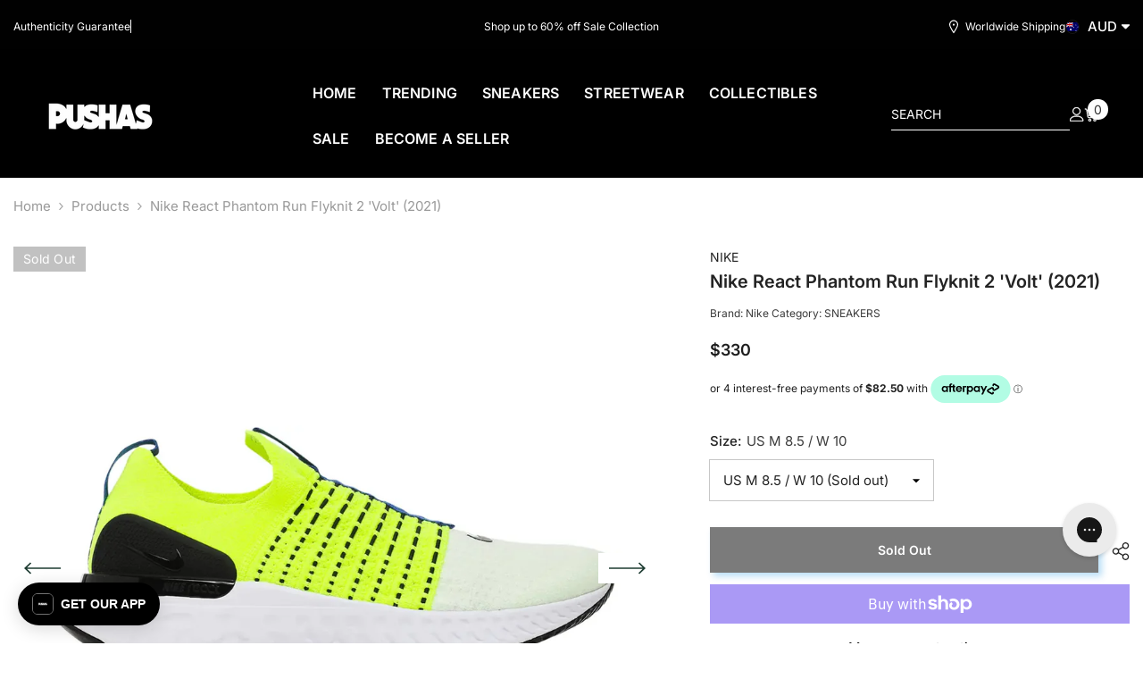

--- FILE ---
content_type: text/html; charset=utf-8
request_url: https://pushas.com/products/react-phantom-run-flyknit-2-volt-2021-0da09?variant=41139337756783&section_id=template--25215967953262__main
body_size: 15372
content:
<div id="shopify-section-template--25215967953262__main" class="shopify-section"><link href="//pushas.com/cdn/shop/t/32/assets/component-product.css?v=9585141827054373111754916788" rel="stylesheet" type="text/css" media="all" />
<link href="//pushas.com/cdn/shop/t/32/assets/component-price.css?v=27896432393429635521754916784" rel="stylesheet" type="text/css" media="all" />
<link href="//pushas.com/cdn/shop/t/32/assets/component-badge.css?v=154429112009392702361754916755" rel="stylesheet" type="text/css" media="all" />
<link href="//pushas.com/cdn/shop/t/32/assets/component-rte.css?v=63702617831065942891754916792" rel="stylesheet" type="text/css" media="all" />
<link href="//pushas.com/cdn/shop/t/32/assets/component-share.css?v=143176046425114009521754916793" rel="stylesheet" type="text/css" media="all" />
<link href="//pushas.com/cdn/shop/t/32/assets/component-tab.css?v=121047715804848131831754916797" rel="stylesheet" type="text/css" media="all" />
<link href="//pushas.com/cdn/shop/t/32/assets/component-product-form.css?v=28872783860719307291754916786" rel="stylesheet" type="text/css" media="all" />
<link href="//pushas.com/cdn/shop/t/32/assets/component-grid.css?v=33686972519045475131754916771" rel="stylesheet" type="text/css" media="all" />




    <style type="text/css">
    #ProductSection-template--25215967953262__main .productView-thumbnail .productView-thumbnail-link:after{
        padding-bottom: 148%;
    }

    #ProductSection-template--25215967953262__main .custom-cursor__inner .arrow:before,
    #ProductSection-template--25215967953262__main .custom-cursor__inner .arrow:after {
        background-color: #000000;
    }

    #ProductSection-template--25215967953262__main .tabs-contents .toggleLink,
    #ProductSection-template--25215967953262__main .tabs .tab .tab-title {
        font-size: 18px;
        font-weight: 600;
        text-transform: none;
        padding-top: 15px;
        padding-bottom: 15px;
    }

    

    

    @media (max-width: 1024px) {
        
    }

    @media (max-width: 550px) {
        #ProductSection-template--25215967953262__main .tabs-contents .toggleLink,
        #ProductSection-template--25215967953262__main .tabs .tab .tab-title {
            font-size: 16px;
        }
    }

    @media (max-width: 767px) {
        #ProductSection-template--25215967953262__main {
            padding-top: 0px;
            padding-bottom: 0px;
        }
        
        
        
    }

    @media (min-width: 1025px) {
        
    }

    @media (min-width: 768px) and (max-width: 1199px) {
        #ProductSection-template--25215967953262__main {
            padding-top: 0px;
            padding-bottom: 0px;
        }
    }

    @media (min-width: 1200px) {
        #ProductSection-template--25215967953262__main {
            padding-top: 0px;
            padding-bottom: 0px;
        }
    }
</style>
<script>
    window.product_inven_array_7030779871343 = {
        
            '41139337756783': '0',
        
    };

    window.selling_array_7030779871343 = {
        
            '41139337756783': 'deny',
        
    };

    window.subtotal = {
        show: false,
        style: 1,
        text: `Add to cart - [value]`
    };
  
    window.variant_image_group = 'false';
  
</script><div class="vertical product-details product-default" data-section-id="template--25215967953262__main" data-section-type="product" id="ProductSection-template--25215967953262__main" data-has-combo="false" data-image-opo>
    <div class="productView-moreItem moreItem-breadcrumb "
            style="--spacing-top: 10px;
            --spacing-bottom: 20px;
            --spacing-top-mb: 0px;
            --spacing-bottom-mb: 10px;
            --breadcrumb-bg:rgba(0,0,0,0);
            --breadcrumb-mb-bg: #f6f6f6;
            "
        >
            
                <div class="breadcrumb-bg">
            
                <div class="container-1770">
                    

<link href="//pushas.com/cdn/shop/t/32/assets/component-breadcrumb.css?v=158896573748378790801754916758" rel="stylesheet" type="text/css" media="all" /><breadcrumb-component class="breadcrumb-container style--line_clamp_1" data-collection-title="" data-collection-all="/collections/all">
        <nav class="breadcrumb breadcrumb-left" role="navigation" aria-label="breadcrumbs">
            <a class="link home-link" href="/">Home</a><span class="separate" aria-hidden="true"><svg xmlns="http://www.w3.org/2000/svg" viewBox="0 0 24 24"><path d="M 7.75 1.34375 L 6.25 2.65625 L 14.65625 12 L 6.25 21.34375 L 7.75 22.65625 L 16.75 12.65625 L 17.34375 12 L 16.75 11.34375 Z"></path></svg></span>
                <span>Nike React Phantom Run Flyknit 2 'Volt' (2021)</span><span class="observe-element" style="width: 1px; height: 1px; background: transparent; display: inline-block; flex-shrink: 0;"></span>
        </nav>
    </breadcrumb-component>
    <script type="text/javascript">
        if (typeof breadcrumbComponentDeclare == 'undefined') {
            class BreadcrumbComponent extends HTMLElement {
                constructor() {
                    super();
                    this.firstPostCollection();
                    this.getCollection();
                }

                connectedCallback() {
                    this.firstLink = this.querySelector('.link.home-link')
                    this.lastLink = this.querySelector('.observe-element')
                    this.classList.add('initialized');
                    this.initObservers();
                }

                static createHandler(position = 'first', breadcrumb = null) {
                    const handler = (entries, observer) => {
                        entries.forEach(entry => {
                            if (breadcrumb == null) return observer.disconnect();
                            if (entry.isIntersecting ) {
                                breadcrumb.classList.add(`disable-${position}`);
                            } else {
                                breadcrumb.classList.remove(`disable-${position}`);
                            }
                        })
                    }
                    return handler;
                }

                initObservers() {
                    const scrollToFirstHandler = BreadcrumbComponent.createHandler('first', this);
                    const scrollToLastHandler = BreadcrumbComponent.createHandler('last', this);
                    
                    this.scrollToFirstObserver = new IntersectionObserver(scrollToFirstHandler, { threshold: 1 });
                    this.scrollToLastObserver = new IntersectionObserver(scrollToLastHandler, { threshold: 0.6 });

                    this.scrollToFirstObserver.observe(this.firstLink);
                    this.scrollToLastObserver.observe(this.lastLink);
                }

                firstPostCollection() {
                    if (!document.body.matches('.template-collection')) return;
                    this.postCollection(true);
                    this.checkCollection();
                }

                postCollection(showCollection) {
                    const title = this.dataset.collectionTitle ? this.dataset.collectionTitle : "Products";
                    let collection = {name: title, url: window.location.pathname, show: showCollection};
                    localStorage.setItem('_breadcrumb_collection', JSON.stringify(collection));
                }

                checkCollection() {
                    document.addEventListener("click", (event) => {
                        const target = event.target;
                        if (!target.matches('.card-link')) return;
                        target.closest('.shopify-section[id*="product-grid"]') == null ? this.postCollection(false) : this.postCollection(true);
                    });
                }

                getCollection() {
                    if (!document.body.matches('.template-product')) return;
                    const collection = JSON.parse(localStorage.getItem('_breadcrumb_collection'));
                    let checkCollection = document.referrer.indexOf('/collections/') !== -1 && (new URL(document.referrer)).pathname == collection.url && collection && collection.show ? true : false;
                    const breadcrumb = `<a class="breadcrumb-collection animate--text" href="${checkCollection ? collection.url : this.dataset.collectionAll}">${checkCollection ? collection.name : "Products"}</a><span class="separate animate--text" aria-hidden="true"><svg xmlns="http://www.w3.org/2000/svg" viewBox="0 0 24 24"><path d="M 7.75 1.34375 L 6.25 2.65625 L 14.65625 12 L 6.25 21.34375 L 7.75 22.65625 L 16.75 12.65625 L 17.34375 12 L 16.75 11.34375 Z"></path></svg></span>`;
                    this.querySelectorAll('.separate')[0]?.insertAdjacentHTML("afterend", breadcrumb);
                }
            }   

            window.addEventListener('load', () => {
                customElements.define('breadcrumb-component', BreadcrumbComponent);
            })

            var breadcrumbComponentDeclare = BreadcrumbComponent;
        }
    </script>
                </div>
            
                </div>
            
        </div>
    
    <div class="container-1770 productView-container">
        <div class="productView halo-productView layout-3 positionMainImage--left productView-sticky" data-product-handle="react-phantom-run-flyknit-2-volt-2021-0da09"><div class="productView-top">
                    <div class="halo-productView-left productView-images clearfix" data-image-gallery><div class="cursor-wrapper handleMouseLeave">
                                <div class="custom-cursor custom-cursor__outer">
                                    <div class="custom-cursor custom-cursor__inner">
                                        <span class="arrow arrow-bar fadeIn"></span>
                                    </div>
                                </div>
                            </div><div class="productView-images-wrapper" data-video-popup>
                            <div class="productView-image-wrapper"><div class="productView-badge badge-left halo-productBadges halo-productBadges--left date-71661771 date1-829 sale_badge_disable"
        data-text-sale-badge="Sale"
        
        data-new-badge-number="100"
    ><span class="badge sold-out-badge" aria-hidden="true">
                Sold out
            </span></div><div class="productView-nav style-1 image-fit-unset" 
                                    data-image-gallery-main
                                    data-arrows-desk="true"
                                    data-arrows-mobi="false"
                                    data-counter-mobi="false"
                                    data-media-count="8"
                                ><div class="productView-image productView-image-square fit-unset" data-index="1">
                                                    <div class="productView-img-container product-single__media" data-media-id="51722874093934"
                                                        
                                                    >
                                                        <div 
                                                            class="media" 
                                                             
                                                            
                                                        >
                                                            <img id="product-featured-image-51722874093934"
                                                                srcset="//pushas.com/cdn/shop/files/Nike-React-Phantom-Run-Flyknit-2-_Volt_-_2021_-side_1000x.jpeg?v=1741232966"
                                                                src="//pushas.com/cdn/shop/files/Nike-React-Phantom-Run-Flyknit-2-_Volt_-_2021_-side_1000x.jpeg?v=1741232966"
                                                                
                                                                alt="Nike-React-Phantom-Run-Flyknit-2-‘Volt’-(2021)-side"
                                                                sizes="(min-width: 2000px) 1500px, (min-width: 1200px) 1200px, (min-width: 768px) calc((100vw - 30px) / 2), calc(100vw - 20px)"
                                                                width="2000"
                                                                height="2000"
                                                                data-sizes="auto"
                                                                data-main-image
                                                                data-index="1"
                                                                data-cursor-image
                                                                
                                                            /></div>
                                                    </div>
                                                </div><div class="productView-image productView-image-square fit-unset" data-index="2">
                                                    <div class="productView-img-container product-single__media" data-media-id="51722874257774"
                                                        
                                                    >
                                                        <div 
                                                            class="media" 
                                                             
                                                            
                                                        >
                                                            <img id="product-featured-image-51722874257774"
                                                                srcset="//pushas.com/cdn/shop/files/Nike-React-Phantom-Run-Flyknit-2-_Volt_-_2021_-front-side_1000x.jpeg?v=1741232975"
                                                                src="//pushas.com/cdn/shop/files/Nike-React-Phantom-Run-Flyknit-2-_Volt_-_2021_-front-side_1000x.jpeg?v=1741232975"
                                                                
                                                                alt="Nike-React-Phantom-Run-Flyknit-2-‘Volt’-(2021)-front-side"
                                                                sizes="(min-width: 2000px) 1500px, (min-width: 1200px) 1200px, (min-width: 768px) calc((100vw - 30px) / 2), calc(100vw - 20px)"
                                                                width="2000"
                                                                height="2000"
                                                                data-sizes="auto"
                                                                data-main-image
                                                                data-index="2"
                                                                data-cursor-image
                                                                
                                                            /></div>
                                                    </div>
                                                </div><div class="productView-image productView-image-square fit-unset" data-index="3">
                                                    <div class="productView-img-container product-single__media" data-media-id="51722874782062"
                                                        
                                                    >
                                                        <div 
                                                            class="media" 
                                                             
                                                            
                                                        >
                                                            <img id="product-featured-image-51722874782062"
                                                                srcset="//pushas.com/cdn/shop/files/Nike-React-Phantom-Run-Flyknit-2-_Volt_-_2021_-side-2_1000x.jpeg?v=1741232983"
                                                                src="//pushas.com/cdn/shop/files/Nike-React-Phantom-Run-Flyknit-2-_Volt_-_2021_-side-2_1000x.jpeg?v=1741232983"
                                                                
                                                                alt="Nike-React-Phantom-Run-Flyknit-2-‘Volt’-(2021)-side-2"
                                                                sizes="(min-width: 2000px) 1500px, (min-width: 1200px) 1200px, (min-width: 768px) calc((100vw - 30px) / 2), calc(100vw - 20px)"
                                                                width="2000"
                                                                height="2000"
                                                                data-sizes="auto"
                                                                data-main-image
                                                                data-index="3"
                                                                data-cursor-image
                                                                
                                                            /></div>
                                                    </div>
                                                </div><div class="productView-image productView-image-square fit-unset" data-index="4">
                                                    <div class="productView-img-container product-single__media" data-media-id="51722874323310"
                                                        
                                                    >
                                                        <div 
                                                            class="media" 
                                                             
                                                            
                                                        >
                                                            <img id="product-featured-image-51722874323310"
                                                                srcset="//pushas.com/cdn/shop/files/Nike-React-Phantom-Run-Flyknit-2-_Volt_-_2021_-back_1000x.jpeg?v=1741232990"
                                                                src="//pushas.com/cdn/shop/files/Nike-React-Phantom-Run-Flyknit-2-_Volt_-_2021_-back_1000x.jpeg?v=1741232990"
                                                                
                                                                alt="Nike-React-Phantom-Run-Flyknit-2-‘Volt’-(2021)-back"
                                                                sizes="(min-width: 2000px) 1500px, (min-width: 1200px) 1200px, (min-width: 768px) calc((100vw - 30px) / 2), calc(100vw - 20px)"
                                                                width="2000"
                                                                height="2000"
                                                                data-sizes="auto"
                                                                data-main-image
                                                                data-index="4"
                                                                data-cursor-image
                                                                
                                                            /></div>
                                                    </div>
                                                </div><div class="productView-image productView-image-square fit-unset" data-index="5">
                                                    <div class="productView-img-container product-single__media" data-media-id="51722874388846"
                                                        
                                                    >
                                                        <div 
                                                            class="media" 
                                                             
                                                            
                                                        >
                                                            <img id="product-featured-image-51722874388846"
                                                                srcset="//pushas.com/cdn/shop/files/Nike-React-Phantom-Run-Flyknit-2-_Volt_-_2021_-sole_1000x.jpeg?v=1741232998"
                                                                src="//pushas.com/cdn/shop/files/Nike-React-Phantom-Run-Flyknit-2-_Volt_-_2021_-sole_1000x.jpeg?v=1741232998"
                                                                
                                                                alt="Nike-React-Phantom-Run-Flyknit-2-‘Volt’-(2021)-sole"
                                                                sizes="(min-width: 2000px) 1500px, (min-width: 1200px) 1200px, (min-width: 768px) calc((100vw - 30px) / 2), calc(100vw - 20px)"
                                                                width="2000"
                                                                height="2000"
                                                                data-sizes="auto"
                                                                data-main-image
                                                                data-index="5"
                                                                data-cursor-image
                                                                
                                                            /></div>
                                                    </div>
                                                </div><div class="productView-image productView-image-square fit-unset" data-index="6">
                                                    <div class="productView-img-container product-single__media" data-media-id="51722875011438"
                                                        
                                                    >
                                                        <div 
                                                            class="media" 
                                                             
                                                            
                                                        >
                                                            <img id="product-featured-image-51722875011438"
                                                                srcset="//pushas.com/cdn/shop/files/Nike-React-Phantom-Run-Flyknit-2-_Volt_-_2021_-side-close-up_1000x.jpeg?v=1741233009"
                                                                src="//pushas.com/cdn/shop/files/Nike-React-Phantom-Run-Flyknit-2-_Volt_-_2021_-side-close-up_1000x.jpeg?v=1741233009"
                                                                
                                                                alt="Nike-React-Phantom-Run-Flyknit-2-‘Volt’-(2021)-side-close-up"
                                                                sizes="(min-width: 2000px) 1500px, (min-width: 1200px) 1200px, (min-width: 768px) calc((100vw - 30px) / 2), calc(100vw - 20px)"
                                                                width="2000"
                                                                height="2000"
                                                                data-sizes="auto"
                                                                data-main-image
                                                                data-index="6"
                                                                data-cursor-image
                                                                
                                                            /></div>
                                                    </div>
                                                </div><div class="productView-image productView-image-square fit-unset" data-index="7">
                                                    <div class="productView-img-container product-single__media" data-media-id="51722874552686"
                                                        
                                                    >
                                                        <div 
                                                            class="media" 
                                                             
                                                            
                                                        >
                                                            <img id="product-featured-image-51722874552686"
                                                                srcset="//pushas.com/cdn/shop/files/Nike-React-Phantom-Run-Flyknit-2-_Volt_-_2021_-back-close-up_1000x.jpeg?v=1741233020"
                                                                src="//pushas.com/cdn/shop/files/Nike-React-Phantom-Run-Flyknit-2-_Volt_-_2021_-back-close-up_1000x.jpeg?v=1741233020"
                                                                
                                                                alt="Nike-React-Phantom-Run-Flyknit-2-‘Volt’-(2021)-back-close-up"
                                                                sizes="(min-width: 2000px) 1500px, (min-width: 1200px) 1200px, (min-width: 768px) calc((100vw - 30px) / 2), calc(100vw - 20px)"
                                                                width="2000"
                                                                height="2000"
                                                                data-sizes="auto"
                                                                data-main-image
                                                                data-index="7"
                                                                data-cursor-image
                                                                
                                                            /></div>
                                                    </div>
                                                </div><div class="productView-image productView-image-square fit-unset" data-index="8">
                                                    <div class="productView-img-container product-single__media" data-media-id="51722874683758"
                                                        
                                                    >
                                                        <div 
                                                            class="media" 
                                                             
                                                            
                                                        >
                                                            <img id="product-featured-image-51722874683758"
                                                                srcset="//pushas.com/cdn/shop/files/Nike-React-Phantom-Run-Flyknit-2-_Volt_-_2021_-sole-close-up_1000x.jpeg?v=1741233031"
                                                                src="//pushas.com/cdn/shop/files/Nike-React-Phantom-Run-Flyknit-2-_Volt_-_2021_-sole-close-up_1000x.jpeg?v=1741233031"
                                                                
                                                                alt="Nike-React-Phantom-Run-Flyknit-2-‘Volt’-(2021)-sole-close-up"
                                                                sizes="(min-width: 2000px) 1500px, (min-width: 1200px) 1200px, (min-width: 768px) calc((100vw - 30px) / 2), calc(100vw - 20px)"
                                                                width="2000"
                                                                height="2000"
                                                                data-sizes="auto"
                                                                data-main-image
                                                                data-index="8"
                                                                data-cursor-image
                                                                
                                                            /></div>
                                                    </div>
                                                </div></div><div class="productView-videoPopup"></div></div><div class="productView-thumbnail-wrapper">
                                    <div class="productView-for clearfix" data-max-thumbnail-to-show="6"><div class="productView-thumbnail" data-media-id="template--25215967953262__main-51722874093934">
                                                        <div class="productView-thumbnail-link" data-image="//pushas.com/cdn/shop/files/Nike-React-Phantom-Run-Flyknit-2-_Volt_-_2021_-side_large.jpeg?v=1741232966">
                                                            <img srcset="//pushas.com/cdn/shop/files/Nike-React-Phantom-Run-Flyknit-2-_Volt_-_2021_-side_medium.jpeg?v=1741232966" src="//pushas.com/cdn/shop/files/Nike-React-Phantom-Run-Flyknit-2-_Volt_-_2021_-side_medium.jpeg?v=1741232966" alt="Nike-React-Phantom-Run-Flyknit-2-‘Volt’-(2021)-side"  /></div>
                                                    </div><div class="productView-thumbnail" data-media-id="template--25215967953262__main-51722874257774">
                                                        <div class="productView-thumbnail-link" data-image="//pushas.com/cdn/shop/files/Nike-React-Phantom-Run-Flyknit-2-_Volt_-_2021_-front-side_large.jpeg?v=1741232975">
                                                            <img srcset="//pushas.com/cdn/shop/files/Nike-React-Phantom-Run-Flyknit-2-_Volt_-_2021_-front-side_medium.jpeg?v=1741232975" src="//pushas.com/cdn/shop/files/Nike-React-Phantom-Run-Flyknit-2-_Volt_-_2021_-front-side_medium.jpeg?v=1741232975" alt="Nike-React-Phantom-Run-Flyknit-2-‘Volt’-(2021)-front-side"  /></div>
                                                    </div><div class="productView-thumbnail" data-media-id="template--25215967953262__main-51722874782062">
                                                        <div class="productView-thumbnail-link" data-image="//pushas.com/cdn/shop/files/Nike-React-Phantom-Run-Flyknit-2-_Volt_-_2021_-side-2_large.jpeg?v=1741232983">
                                                            <img srcset="//pushas.com/cdn/shop/files/Nike-React-Phantom-Run-Flyknit-2-_Volt_-_2021_-side-2_medium.jpeg?v=1741232983" src="//pushas.com/cdn/shop/files/Nike-React-Phantom-Run-Flyknit-2-_Volt_-_2021_-side-2_medium.jpeg?v=1741232983" alt="Nike-React-Phantom-Run-Flyknit-2-‘Volt’-(2021)-side-2"  /></div>
                                                    </div><div class="productView-thumbnail" data-media-id="template--25215967953262__main-51722874323310">
                                                        <div class="productView-thumbnail-link" data-image="//pushas.com/cdn/shop/files/Nike-React-Phantom-Run-Flyknit-2-_Volt_-_2021_-back_large.jpeg?v=1741232990">
                                                            <img srcset="//pushas.com/cdn/shop/files/Nike-React-Phantom-Run-Flyknit-2-_Volt_-_2021_-back_medium.jpeg?v=1741232990" src="//pushas.com/cdn/shop/files/Nike-React-Phantom-Run-Flyknit-2-_Volt_-_2021_-back_medium.jpeg?v=1741232990" alt="Nike-React-Phantom-Run-Flyknit-2-‘Volt’-(2021)-back"  /></div>
                                                    </div><div class="productView-thumbnail" data-media-id="template--25215967953262__main-51722874388846">
                                                        <div class="productView-thumbnail-link" data-image="//pushas.com/cdn/shop/files/Nike-React-Phantom-Run-Flyknit-2-_Volt_-_2021_-sole_large.jpeg?v=1741232998">
                                                            <img srcset="//pushas.com/cdn/shop/files/Nike-React-Phantom-Run-Flyknit-2-_Volt_-_2021_-sole_medium.jpeg?v=1741232998" src="//pushas.com/cdn/shop/files/Nike-React-Phantom-Run-Flyknit-2-_Volt_-_2021_-sole_medium.jpeg?v=1741232998" alt="Nike-React-Phantom-Run-Flyknit-2-‘Volt’-(2021)-sole"  /></div>
                                                    </div><div class="productView-thumbnail" data-media-id="template--25215967953262__main-51722875011438">
                                                        <div class="productView-thumbnail-link" data-image="//pushas.com/cdn/shop/files/Nike-React-Phantom-Run-Flyknit-2-_Volt_-_2021_-side-close-up_large.jpeg?v=1741233009">
                                                            <img srcset="//pushas.com/cdn/shop/files/Nike-React-Phantom-Run-Flyknit-2-_Volt_-_2021_-side-close-up_medium.jpeg?v=1741233009" src="//pushas.com/cdn/shop/files/Nike-React-Phantom-Run-Flyknit-2-_Volt_-_2021_-side-close-up_medium.jpeg?v=1741233009" alt="Nike-React-Phantom-Run-Flyknit-2-‘Volt’-(2021)-side-close-up"  /></div>
                                                    </div><div class="productView-thumbnail" data-media-id="template--25215967953262__main-51722874552686">
                                                        <div class="productView-thumbnail-link" data-image="//pushas.com/cdn/shop/files/Nike-React-Phantom-Run-Flyknit-2-_Volt_-_2021_-back-close-up_large.jpeg?v=1741233020">
                                                            <img srcset="//pushas.com/cdn/shop/files/Nike-React-Phantom-Run-Flyknit-2-_Volt_-_2021_-back-close-up_medium.jpeg?v=1741233020" src="//pushas.com/cdn/shop/files/Nike-React-Phantom-Run-Flyknit-2-_Volt_-_2021_-back-close-up_medium.jpeg?v=1741233020" alt="Nike-React-Phantom-Run-Flyknit-2-‘Volt’-(2021)-back-close-up"  /></div>
                                                    </div><div class="productView-thumbnail" data-media-id="template--25215967953262__main-51722874683758">
                                                        <div class="productView-thumbnail-link" data-image="//pushas.com/cdn/shop/files/Nike-React-Phantom-Run-Flyknit-2-_Volt_-_2021_-sole-close-up_large.jpeg?v=1741233031">
                                                            <img srcset="//pushas.com/cdn/shop/files/Nike-React-Phantom-Run-Flyknit-2-_Volt_-_2021_-sole-close-up_medium.jpeg?v=1741233031" src="//pushas.com/cdn/shop/files/Nike-React-Phantom-Run-Flyknit-2-_Volt_-_2021_-sole-close-up_medium.jpeg?v=1741233031" alt="Nike-React-Phantom-Run-Flyknit-2-‘Volt’-(2021)-sole-close-up"  /></div>
                                                    </div></div>
                                </div></div>
                    </div>
                    <div class="halo-productView-right productView-details clearfix">
                        <div class="productView-product clearfix"><div class="productView-moreItem"
                                            style="--spacing-top: 0px;
                                            --spacing-bottom: 0px"
                                        >
                                            <div class="product__vendor" 
    style="--fontsize-text:14px;
    --color-title: #232323;
    --text-transform: uppercase" 
>
    <a href="/collections/vendors?q=Nike" title="Nike">Nike</a>
</div>
                                        </div><div class="productView-moreItem"
                                            style="--spacing-top: 0px;
                                            --spacing-bottom: 10px"
                                        >
                                            <h1 class="productView-title" style="--color-title: #232323;--fontsize-text: 20px;--fontsize-mb-text: 18px;"><span>Nike React Phantom Run Flyknit 2 &#39;Volt&#39; (2021)</span></h1>
                                        </div><div class="productView-moreItem"
                                            style="--spacing-top: 0px;
                                            --spacing-bottom: 18px"
                                        >
                                            <div class="productView-desc halo-text-format" 
        style="--color-text: #3c3c3c;
        --fontsize-text: 12px"
    >   
        
            
        
        
Brand: Nike
        
        
        
Category: SNEAKERS
    </div>
                                        </div>
                                        <div class="productView-moreItem"
                                            style="--spacing-top: 0px;
                                            --spacing-bottom: 0px;
                                            --fontsize-text: 18px"
                                        >
                                            
                                                <div class="productView-price no-js-hidden clearfix" id="product-price-7030779871343"><div class="price price--medium price--sold-out ">
    <dl><div class="price__regular"><dd class="price__last"><span class="price-item price-item--regular"><span class=money>$330</span></span></dd>
        </div>
        <div class="price__sale"><dd class="price__compare" data-compare=""><s class="price-item price-item--regular"></s></dd><dd class="price__last" data-last="33000"><span class="price-item price-item--sale"><span class=money>$330</span></span></dd></div>
        <small class="unit-price caption hidden">
            <dt class="visually-hidden">Unit price</dt>
            <dd class="price__last"><span></span><span aria-hidden="true">/</span><span class="visually-hidden">&nbsp;per&nbsp;</span><span></span></dd>
        </small>
    </dl>
</div>
</div>
                                        </div><div id="shopify-block-ATjFXU3dldWN2WHdyO__afterpay_on_site_messaging_payments_messaging_UmjWFB" class="shopify-block shopify-app-block">
<!-- BEGIN app snippet: messaging-component -->

<style data-shopify>
  #placement-ATjFXU3dldWN2WHdyO__afterpay_on_site_messaging_payments_messaging_UmjWFB {
    text-align: inherit;
    
      margin-top: 16px;
    
    
      margin-bottom: 16px;
    
    
  }
  
    @media only screen and (max-width: 749px) {
      #placement-ATjFXU3dldWN2WHdyO__afterpay_on_site_messaging_payments_messaging_UmjWFB {
        text-align: inherit;
        
          margin-top: 16px;
        
        
          margin-bottom: 16px;
        
      }
    }
  
</style>

<square-placement
    id="placement-ATjFXU3dldWN2WHdyO__afterpay_on_site_messaging_payments_messaging_UmjWFB"
    data-mpid="pushas.myshopify.com"
    data-currency="AUD"
    data-consumer-locale="en_AU"
    data-amount="330"
    data-size="xs"
    data-show-lower-limit="true"
    data-show-upper-limit="true"
    data-show-if-outside-limits="true"
    data-intro-text="or"
    data-show-interest-free="true"
    data-payment-amount-is-bold="true"
    data-show-with="true"
    data-logo-type="badge"
    
      data-badge-theme="black-on-mint"
    
    data-modal-link-style="circled-info-icon"
    data-modal-theme="mint"
    data-platform="shopify-app-blocks"
></square-placement>

<script>

  
  

</script>






<!-- END app snippet -->


</div>
                                            <div class="productView-moreItem"
    style="--spacing-top: 0px;
    --spacing-bottom: 8px;
    --color-text: "
>
    <div class="productView-hotStock style-2 is-hide" data-hot-stock="" 1  data-current-inventory="0"><span class="hotStock-text">
                Please hurry! Only 0 left in stock
            </span>
            <div class="hotStock-progress">
                <span class="hotStock-progress-item"></span>
            </div></div>
</div>

                                        
                                            <div class="productView-moreItem productView-moreItem-product-variant"
                                                style="--spacing-top: 0px;
                                                --spacing-bottom: 15px"
                                            ><div class="productView-options" style="--color-border: #e6e6e6" data-lang="en" data-default-lang="au"><div class="productView-variants halo-productOptions" id="product-option-7030779871343"  data-type="dropdown"><variant-selects class="no-js-hidden product-option has-default" data-product="7030779871343" data-section="template--25215967953262__main" data-url="/products/react-phantom-run-flyknit-2-volt-2021-0da09"><div class="product-form__input product-form__input--dropdown" data-product-attribute="set-select" data-option-index="0">
                            <label class="form__label" for="option-0">
                                Size:
                                <span data-header-option>
                                    US M 8.5 / W 10
                                </span>
                            </label>
                            <div class="form__select select">
                                <select id="option-0"
                                    class="select__select"
                                    name="options[Size]"
                                ><option value="US M 8.5 / W 10" selected="selected">
                                            US M 8.5 / W 10
                                        </option></select>
                            </div>
                        </div><script type="application/json">
                        [{"id":41139337756783,"title":"US M 8.5 \/ W 10","option1":"US M 8.5 \/ W 10","option2":null,"option3":null,"sku":"1796.DM7603-700.22980","requires_shipping":true,"taxable":true,"featured_image":null,"available":false,"name":"Nike React Phantom Run Flyknit 2 'Volt' (2021) - US M 8.5 \/ W 10","public_title":"US M 8.5 \/ W 10","options":["US M 8.5 \/ W 10"],"price":33000,"weight":0,"compare_at_price":null,"inventory_quantity":0,"inventory_management":"shopify","inventory_policy":"deny","barcode":null,"requires_selling_plan":false,"selling_plan_allocations":[],"quantity_rule":{"min":1,"max":null,"increment":1}}]
                    </script>
                </variant-selects></div>
        <noscript>
            <div class="product-form__input">
                <label class="form__label" for="Variants-template--25215967953262__main">
                    Product variants
                </label>
                <div class="select">
                <select name="id" id="Variants-template--25215967953262__main" class="select__select" form="product-form"><option
                            selected="selected"
                            disabled
                            value="41139337756783"
                        >
                            US M 8.5 / W 10 - Sold out
                            - $330
                        </option></select>
            </div>
          </div>
        </noscript></div>
                                            </div>
                                        <div class="productView-moreItem"
                                            style="--spacing-top: 0px;
                                            --spacing-bottom: 15px"
                                        >
                                            
                                        </div>
                                            <div class="productView-moreItem"
                                                style="--spacing-top: 0px;
                                                --spacing-bottom: 15px"
                                            >
                                                <div class="productView-buttons"><form method="post" action="/cart/add" id="product-form-installment-7030779871343" accept-charset="UTF-8" class="installment caption-large" enctype="multipart/form-data"><input type="hidden" name="form_type" value="product" /><input type="hidden" name="utf8" value="✓" /><input type="hidden" name="id" value="41139337756783">
        <input type="hidden" name="product-id" value="7030779871343" /><input type="hidden" name="section-id" value="template--25215967953262__main" /></form><product-form class="productView-form product-form"><form method="post" action="/cart/add" id="product-form-7030779871343" accept-charset="UTF-8" class="form" enctype="multipart/form-data" novalidate="novalidate" data-type="add-to-cart-form"><input type="hidden" name="form_type" value="product" /><input type="hidden" name="utf8" value="✓" /><div class="productView-group"><div class="pvGroup-row">
                  <div class="productView-groupTop">
                        <div class="productView-action productView-action-2" style="--atc-color: #ffffff;--atc-bg-color: #232323;--atc-border-color: #232323;--atc-color-hover: #232323;--atc-bg-color-hover: #ffffff;--atc-border-color-hover: #232323">
                            
                            <input type="hidden" name="id" value="41139337756783">
                            <div class="product-form__buttons"><button type="submit" name="add" data-btn-addToCart class="product-form__submit button" id="product-add-to-cart" disabled>Sold out</button></div>
                        </div><share-button class="share-button halo-socialShare productView-share style-2"><div class="share-content">
            <button class="share-button__button button"><svg class="icon" viewBox="0 0 227.216 227.216"><path d="M175.897,141.476c-13.249,0-25.11,6.044-32.98,15.518l-51.194-29.066c1.592-4.48,2.467-9.297,2.467-14.317c0-5.019-0.875-9.836-2.467-14.316l51.19-29.073c7.869,9.477,19.732,15.523,32.982,15.523c23.634,0,42.862-19.235,42.862-42.879C218.759,19.229,199.531,0,175.897,0C152.26,0,133.03,19.229,133.03,42.865c0,5.02,0.874,9.838,2.467,14.319L84.304,86.258c-7.869-9.472-19.729-15.514-32.975-15.514c-23.64,0-42.873,19.229-42.873,42.866c0,23.636,19.233,42.865,42.873,42.865c13.246,0,25.105-6.042,32.974-15.513l51.194,29.067c-1.593,4.481-2.468,9.3-2.468,14.321c0,23.636,19.23,42.865,42.867,42.865c23.634,0,42.862-19.23,42.862-42.865C218.759,160.71,199.531,141.476,175.897,141.476z M175.897,15c15.363,0,27.862,12.5,27.862,27.865c0,15.373-12.499,27.879-27.862,27.879c-15.366,0-27.867-12.506-27.867-27.879C148.03,27.5,160.531,15,175.897,15z M51.33,141.476c-15.369,0-27.873-12.501-27.873-27.865c0-15.366,12.504-27.866,27.873-27.866c15.363,0,27.861,12.5,27.861,27.866C79.191,128.975,66.692,141.476,51.33,141.476z M175.897,212.216c-15.366,0-27.867-12.501-27.867-27.865c0-15.37,12.501-27.875,27.867-27.875c15.363,0,27.862,12.505,27.862,27.875C203.759,199.715,191.26,212.216,175.897,212.216z"></path></svg> <span>Share</span></button>
            <div class="share-button__fallback">
                <div class="share-header">
                    <h2 class="share-title"><span>Share</span></h2>
                    <button type="button" class="share-button__close" aria-label="Close"><svg xmlns="http://www.w3.org/2000/svg" viewBox="0 0 48 48" ><path d="M 38.982422 6.9707031 A 2.0002 2.0002 0 0 0 37.585938 7.5859375 L 24 21.171875 L 10.414062 7.5859375 A 2.0002 2.0002 0 0 0 8.9785156 6.9804688 A 2.0002 2.0002 0 0 0 7.5859375 10.414062 L 21.171875 24 L 7.5859375 37.585938 A 2.0002 2.0002 0 1 0 10.414062 40.414062 L 24 26.828125 L 37.585938 40.414062 A 2.0002 2.0002 0 1 0 40.414062 37.585938 L 26.828125 24 L 40.414062 10.414062 A 2.0002 2.0002 0 0 0 38.982422 6.9707031 z"/></svg><span>Close</span></button>
                </div>
                <div class="wrapper-content">
                    <label class="form-label">Copy link</label>
                    <div class="share-group">
                        <div class="form-field">
                            <input type="text" class="field__input" id="url" value="https://pushas.com/products/react-phantom-run-flyknit-2-volt-2021-0da09" placeholder="Link" data-url="https://pushas.com/products/react-phantom-run-flyknit-2-volt-2021-0da09" onclick="this.select();" readonly>
                            <label class="field__label hiddenLabels" for="url">Link</label>
                        </div>
                        <button class="button button--primary button-copy"><svg class="icon icon-clipboard" width="11" height="13" fill="none" xmlns="http://www.w3.org/2000/svg" aria-hidden="true" focusable="false"><path fill-rule="evenodd" clip-rule="evenodd" d="M2 1a1 1 0 011-1h7a1 1 0 011 1v9a1 1 0 01-1 1V1H2zM1 2a1 1 0 00-1 1v9a1 1 0 001 1h7a1 1 0 001-1V3a1 1 0 00-1-1H1zm0 10V3h7v9H1z" fill="currentColor"/></svg>
 Copy link</button>
                    </div>
                    <span id="ShareMessage-7030779871343" class="share-button__message hidden" role="status" aria-hidden="true">Link copied to clipboard!</span><div class="share_toolbox clearfix"><label class="form-label">Share</label> <ul class="social-share"><li class="social-share__item"><a class="facebook" href="https://www.facebook.com/sharer/sharer.php?u=https://pushas.com/products/react-phantom-run-flyknit-2-volt-2021-0da09" title='Facebook' data-no-instant rel="noopener noreferrer nofollow" target="_blank"><svg aria-hidden="true" focusable="false" role="presentation" xmlns="http://www.w3.org/2000/svg" viewBox="0 0 320 512" class="icon icon-facebook"><path d="M279.14 288l14.22-92.66h-88.91v-60.13c0-25.35 12.42-50.06 52.24-50.06h40.42V6.26S260.43 0 225.36 0c-73.22 0-121.08 44.38-121.08 124.72v70.62H22.89V288h81.39v224h100.17V288z"></path></svg></a></li><li class="social-share__item"><a class="twitter" href="http://twitter.com/share?text=Nike%20React%20Phantom%20Run%20Flyknit%202%20'Volt'%20(2021)&amp;url=https://pushas.com/products/react-phantom-run-flyknit-2-volt-2021-0da09" title='Twitter' data-no-instant rel="noopener noreferrer nofollow" target="_blank"><svg aria-hidden="true" focusable="false" role="presentation" class="icon icon-twitter" viewBox="0 0 35 35">
<path d="M20.3306 15.2794L31.4059 3H28.7809L19.1669 13.6616L11.4844 3H2.625L14.2406 19.124L2.625 32H5.25L15.4044 20.7397L23.5178 32H32.3772L20.3306 15.2794ZM16.7366 19.2649L15.5597 17.6595L6.195 4.885H10.2266L17.7822 15.1945L18.9591 16.7999L28.7831 30.202H24.7516L16.7366 19.2649Z"></path>
</svg>
</a></li><li class="social-share__item"><a class="telegram" href="https://telegram.me/share/url?url=https://pushas.com/products/react-phantom-run-flyknit-2-volt-2021-0da09" title='Telegram' data-no-instant rel="nofollow" target="_blank"><svg class="icon icon-telegram" role="presentation" viewBox="0 0 496 512"><path d="M248,8C111.033,8,0,119.033,0,256S111.033,504,248,504,496,392.967,496,256,384.967,8,248,8ZM362.952,176.66c-3.732,39.215-19.881,134.378-28.1,178.3-3.476,18.584-10.322,24.816-16.948,25.425-14.4,1.326-25.338-9.517-39.287-18.661-21.827-14.308-34.158-23.215-55.346-37.177-24.485-16.135-8.612-25,5.342-39.5,3.652-3.793,67.107-61.51,68.335-66.746.153-.655.3-3.1-1.154-4.384s-3.59-.849-5.135-.5q-3.283.746-104.608,69.142-14.845,10.194-26.894,9.934c-8.855-.191-25.888-5.006-38.551-9.123-15.531-5.048-27.875-7.717-26.8-16.291q.84-6.7,18.45-13.7,108.446-47.248,144.628-62.3c68.872-28.647,83.183-33.623,92.511-33.789,2.052-.034,6.639.474,9.61,2.885a10.452,10.452,0,0,1,3.53,6.716A43.765,43.765,0,0,1,362.952,176.66Z"></path></svg></a></li><li class="social-share__item"><a class="email" href="mailto:?subject=Nike%20React%20Phantom%20Run%20Flyknit%202%20'Volt'%20(2021)&amp;body=https://pushas.com/products/react-phantom-run-flyknit-2-volt-2021-0da09" title='Email' data-no-instant rel="noopener noreferrer nofollow" target="_blank"><svg xmlns="http://www.w3.org/2000/svg" viewBox="0 0 24 24" aria-hidden="true" focusable="false" role="presentation" class="icon icon-mail"><path d="M 1 3 L 1 5 L 1 18 L 3 18 L 3 5 L 19 5 L 19 3 L 3 3 L 1 3 z M 5 7 L 5 7.1777344 L 14 12.875 L 23 7.125 L 23 7 L 5 7 z M 23 9.2832031 L 14 15 L 5 9.4160156 L 5 21 L 14 21 L 14 17 L 17 17 L 17 14 L 23 14 L 23 9.2832031 z M 19 16 L 19 19 L 16 19 L 16 21 L 19 21 L 19 24 L 21 24 L 21 21 L 24 21 L 24 19 L 21 19 L 21 16 L 19 16 z"/></svg></a></li><li class="social-share__item"><a class="whatsapp" href="https://wa.me/?text=Nike%20React%20Phantom%20Run%20Flyknit%202%20'Volt'%20(2021)&#x20;https://pushas.com/products/react-phantom-run-flyknit-2-volt-2021-0da09" title='Whatsapp' data-no-instant rel="nofollow" target="_blank"><svg class="icon icon-whatsapp" xmlns="http://www.w3.org/2000/svg" xmlns:xlink="http://www.w3.org/1999/xlink" version="1.1" viewBox="0 0 256 256" xml:space="preserve"><defs></defs><g style="stroke: none; stroke-width: 0; stroke-dasharray: none; stroke-linecap: butt; stroke-linejoin: miter; stroke-miterlimit: 10; fill: none; fill-rule: nonzero; opacity: 1;" transform="translate(1.4065934065934016 1.4065934065934016) scale(2.81 2.81)"><path d="M 76.735 13.079 C 68.315 4.649 57.117 0.005 45.187 0 C 20.605 0 0.599 20.005 0.589 44.594 c -0.003 7.86 2.05 15.532 5.953 22.296 L 0.215 90 l 23.642 -6.202 c 6.514 3.553 13.848 5.426 21.312 5.428 h 0.018 c 0.001 0 -0.001 0 0 0 c 24.579 0 44.587 -20.007 44.597 -44.597 C 89.789 32.713 85.155 21.509 76.735 13.079 z M 27.076 46.217 c -0.557 -0.744 -4.55 -6.042 -4.55 -11.527 c 0 -5.485 2.879 -8.181 3.9 -9.296 c 1.021 -1.115 2.229 -1.394 2.972 -1.394 s 1.487 0.007 2.136 0.039 c 0.684 0.035 1.603 -0.26 2.507 1.913 c 0.929 2.231 3.157 7.717 3.436 8.274 c 0.279 0.558 0.464 1.208 0.093 1.952 c -0.371 0.743 -0.557 1.208 -1.114 1.859 c -0.557 0.651 -1.17 1.453 -1.672 1.952 c -0.558 0.556 -1.139 1.159 -0.489 2.274 c 0.65 1.116 2.886 4.765 6.199 7.72 c 4.256 3.797 7.847 4.973 8.961 5.531 c 1.114 0.558 1.764 0.465 2.414 -0.279 c 0.65 -0.744 2.786 -3.254 3.529 -4.369 c 0.743 -1.115 1.486 -0.929 2.507 -0.558 c 1.022 0.372 6.5 3.068 7.614 3.625 c 1.114 0.558 1.857 0.837 2.136 1.302 c 0.279 0.465 0.279 2.696 -0.65 5.299 c -0.929 2.603 -5.381 4.979 -7.522 5.298 c -1.92 0.287 -4.349 0.407 -7.019 -0.442 c -1.618 -0.513 -3.694 -1.199 -6.353 -2.347 C 34.934 58.216 27.634 46.961 27.076 46.217 z" style="stroke: none; stroke-width: 1; stroke-dasharray: none; stroke-linecap: butt; stroke-linejoin: miter; stroke-miterlimit: 10; fill: rgb(0,0,0); fill-rule: evenodd; opacity: 1;" transform=" matrix(1 0 0 1 0 0) " stroke-linecap="round"/></g></svg></a></li></ul></div></div>
            </div>
        </div></share-button><script src="//pushas.com/cdn/shop/t/32/assets/share.js?v=57884084875034138561754916834" defer="defer"></script></div>
                </div><div class="productView-groupBottom"><div class="productView-groupItem">
                            <div class="productView-payment"  id="product-checkout-7030779871343" style="--bin-color: #232323;--bin-bg-color: #ffffff;--bin-border-color: #acacac;--bin-color-hover: #ffffff;--bin-bg-color-hover: #232323;--bin-border-color-hover: #232323"> 
                                <div data-shopify="payment-button" class="shopify-payment-button"> <shopify-accelerated-checkout recommended="{&quot;supports_subs&quot;:true,&quot;supports_def_opts&quot;:false,&quot;name&quot;:&quot;shop_pay&quot;,&quot;wallet_params&quot;:{&quot;shopId&quot;:18566173,&quot;merchantName&quot;:&quot;PUSHAS&quot;,&quot;personalized&quot;:true}}" fallback="{&quot;supports_subs&quot;:true,&quot;supports_def_opts&quot;:true,&quot;name&quot;:&quot;buy_it_now&quot;,&quot;wallet_params&quot;:{}}" access-token="a1a04090198219ef910f1cbc8e5a650e" buyer-country="AU" buyer-locale="en" buyer-currency="AUD" variant-params="[{&quot;id&quot;:41139337756783,&quot;requiresShipping&quot;:true}]" shop-id="18566173" enabled-flags="[&quot;ae0f5bf6&quot;]" disabled > <div class="shopify-payment-button__button" role="button" disabled aria-hidden="true" style="background-color: transparent; border: none"> <div class="shopify-payment-button__skeleton">&nbsp;</div> </div> <div class="shopify-payment-button__more-options shopify-payment-button__skeleton" role="button" disabled aria-hidden="true">&nbsp;</div> </shopify-accelerated-checkout> <small id="shopify-buyer-consent" class="hidden" aria-hidden="true" data-consent-type="subscription"> This item is a recurring or deferred purchase. By continuing, I agree to the <span id="shopify-subscription-policy-button">cancellation policy</span> and authorize you to charge my payment method at the prices, frequency and dates listed on this page until my order is fulfilled or I cancel, if permitted. </small> </div>
                            </div>
                        </div>
                    </div></div><input type="hidden" name="product-id" value="7030779871343" /><input type="hidden" name="section-id" value="template--25215967953262__main" /></form></product-form></div>
                                            </div>
                                        <div class="productView-moreItem"
                                            style="--spacing-top: 0px;
                                            --spacing-bottom: 22px"
                                        >
                                            <div class="productView-ViewingProduct" data-customer-view="483, 200, 109, 22, 28, 285, 293, 365, 94, 88, 199, 312, 146, 44, 525, 600, 450, 48, 8, 26, 4, 9" data-customer-view-time="10">
    <svg class="icon" id="icon-eye" viewBox="0 0 511.626 511.626"><g><path d="M505.918,236.117c-26.651-43.587-62.485-78.609-107.497-105.065c-45.015-26.457-92.549-39.687-142.608-39.687 c-50.059,0-97.595,13.225-142.61,39.687C68.187,157.508,32.355,192.53,5.708,236.117C1.903,242.778,0,249.345,0,255.818 c0,6.473,1.903,13.04,5.708,19.699c26.647,43.589,62.479,78.614,107.495,105.064c45.015,26.46,92.551,39.68,142.61,39.68 c50.06,0,97.594-13.176,142.608-39.536c45.012-26.361,80.852-61.432,107.497-105.208c3.806-6.659,5.708-13.223,5.708-19.699 C511.626,249.345,509.724,242.778,505.918,236.117z M194.568,158.03c17.034-17.034,37.447-25.554,61.242-25.554 c3.805,0,7.043,1.336,9.709,3.999c2.662,2.664,4,5.901,4,9.707c0,3.809-1.338,7.044-3.994,9.704 c-2.662,2.667-5.902,3.999-9.708,3.999c-16.368,0-30.362,5.808-41.971,17.416c-11.613,11.615-17.416,25.603-17.416,41.971 c0,3.811-1.336,7.044-3.999,9.71c-2.667,2.668-5.901,3.999-9.707,3.999c-3.809,0-7.044-1.334-9.71-3.999 c-2.667-2.666-3.999-5.903-3.999-9.71C169.015,195.482,177.535,175.065,194.568,158.03z M379.867,349.04 c-38.164,23.12-79.514,34.687-124.054,34.687c-44.539,0-85.889-11.56-124.051-34.687s-69.901-54.2-95.215-93.222 c28.931-44.921,65.19-78.518,108.777-100.783c-11.61,19.792-17.417,41.207-17.417,64.236c0,35.216,12.517,65.329,37.544,90.362 s55.151,37.544,90.362,37.544c35.214,0,65.329-12.518,90.362-37.544s37.545-55.146,37.545-90.362 c0-23.029-5.808-44.447-17.419-64.236c43.585,22.265,79.846,55.865,108.776,100.783C449.767,294.84,418.031,325.913,379.867,349.04 z" /> </g></svg>
    <span class="text">10 customers are viewing this product</span>
</div>
                                        </div><div class="productView-moreItem"
                                            style="--spacing-top: 30px;
                                            --spacing-bottom: 0px;"
                                        >
                                            <div class="product-customInformation text-left disabled" data-custom-information><div class="product-customInformation__content"><div class="product__text title"  
                    style="--fontsize-text:14px;
                    --color-title: #232323"
                >
                    <h2 class="title">SKU: </h2></div></div></div>
                                        </div><div class="productView-moreItem"
                                            style="--spacing-top: 0px;
                                            --spacing-bottom: 0px;"
                                        >
                                            <div class="product-customInformation text-left disabled" data-custom-information><div class="product-customInformation__content"><div class="product__text title"  
                    style="--fontsize-text:14px;
                    --color-title: #232323"
                >
                    <h2 class="title">Release Date: </h2></div></div></div>
                                        </div><div class="productView-moreItem"
                                            style="--spacing-top: 0px;
                                            --spacing-bottom: 0px;"
                                        >
                                            <div class="product-customInformation text-left disabled" data-custom-information><div class="product-customInformation__content"><div class="product__text title"  
                    style="--fontsize-text:14px;
                    --color-title: #232323"
                >
                    <h2 class="title">Colourway: </h2></div></div></div>
                                        </div><div class="productView-moreItem"
                                            style="--spacing-top: 0px;
                                            --spacing-bottom: 30px;"
                                        >
                                            <div class="product-customInformation text-left disabled" data-custom-information><div class="product-customInformation__content"><div class="product__text title"  
                    style="--fontsize-text:14px;
                    --color-title: #232323"
                >
                    <h2 class="title">Condition: </h2></div></div></div>
                                        </div><div class="productView-moreItem"
                                            style="--spacing-top: 0px;
                                            --spacing-bottom: 12px;"
                                        >
                                            <div class="product-customInformation text-left" data-custom-information><div class="product-customInformation__icon"
            style="--color-icon: #232323"
        >
            <svg aria-hidden="true" focusable="false" data-prefix="fal" data-icon="shipping-fast" role="img" xmlns="http://www.w3.org/2000/svg" viewbox="0 0 640 512"><path fill="currentColor" d="M280 192c4.4 0 8-3.6 8-8v-16c0-4.4-3.6-8-8-8H40c-4.4 0-8 3.6-8 8v16c0 4.4 3.6 8 8 8h240zm352 192h-24V275.9c0-16.8-6.8-33.3-18.8-45.2l-83.9-83.9c-11.8-12-28.3-18.8-45.2-18.8H416V78.6c0-25.7-22.2-46.6-49.4-46.6H113.4C86.2 32 64 52.9 64 78.6V96H8c-4.4 0-8 3.6-8 8v16c0 4.4 3.6 8 8 8h240c4.4 0 8-3.6 8-8v-16c0-4.4-3.6-8-8-8H96V78.6c0-8.1 7.8-14.6 17.4-14.6h253.2c9.6 0 17.4 6.5 17.4 14.6V384H207.6C193 364.7 170 352 144 352c-18.1 0-34.6 6.2-48 16.4V288H64v144c0 44.2 35.8 80 80 80s80-35.8 80-80c0-5.5-.6-10.8-1.6-16h195.2c-1.1 5.2-1.6 10.5-1.6 16 0 44.2 35.8 80 80 80s80-35.8 80-80c0-5.5-.6-10.8-1.6-16H632c4.4 0 8-3.6 8-8v-16c0-4.4-3.6-8-8-8zm-488 96c-26.5 0-48-21.5-48-48s21.5-48 48-48 48 21.5 48 48-21.5 48-48 48zm272-320h44.1c8.4 0 16.7 3.4 22.6 9.4l83.9 83.9c.8.8 1.1 1.9 1.8 2.8H416V160zm80 320c-26.5 0-48-21.5-48-48s21.5-48 48-48 48 21.5 48 48-21.5 48-48 48zm80-96h-16.4C545 364.7 522 352 496 352s-49 12.7-63.6 32H416v-96h160v96zM256 248v-16c0-4.4-3.6-8-8-8H8c-4.4 0-8 3.6-8 8v16c0 4.4 3.6 8 8 8h240c4.4 0 8-3.6 8-8z"></path></svg>
        </div><div class="product-customInformation__content"><div class="product__text title"  
                    style="--fontsize-text:12px;
                    --color-title: #232323"
                >
                    <h2 class="title">Fastest Sizes</h2><svg xmlns="http://www.w3.org/2000/svg" aria-hidden="true" focusable="false" role="presentation" class="icon icon-info" viewBox="0 0 1024 1024"><path fill="#c2c8ce" d="M512 0c281.6 0 512 230.4 512 512s-230.4 512-512 512S0 793.6 0 512 230.4 0 512 0zm0 716.8c-42.667 0-76.8 34.133-76.8 68.267s34.133 68.266 76.8 68.266 76.8-34.133 76.8-68.266S554.667 716.8 512 716.8zm17.067-529.067c-136.534 0-221.867 76.8-221.867 187.734h128c0-51.2 34.133-85.334 93.867-85.334 51.2 0 85.333 34.134 85.333 76.8-8.533 42.667-17.067 59.734-68.267 93.867l-17.066 8.533c-59.734 34.134-85.334 76.8-85.334 153.6v25.6H563.2v-25.6c0-42.666 17.067-68.266 76.8-102.4 68.267-34.133 93.867-85.333 93.867-153.6 17.066-110.933-68.267-179.2-204.8-179.2z"></path></svg></div><div class="product__text des"  
                    style="--fontsize-text:12px;
                    --color-des: #4d4d4d"
                >
                    'Fastest' sizes are prioritised & dispatched within 1-2 business days. Express Shipping is only available on 'Fastest' sizes.
                </div></div><div class="product-customInformation__popup hidden">
            'Non-Fastest' variants are located in our off-site facilities. This means additional days are required for this process. Shipping times will then vary depending on the carrier.
Express Shipping is only available on 'Fastest' sizes.
        </div></div>
                                        </div><div class="productView-moreItem"
                                            style="--spacing-top: 0px;
                                            --spacing-bottom: 14px;"
                                        >
                                            <div class="product-customInformation text-left" data-custom-information><div class="product-customInformation__icon"
            style="--color-icon: #232323"
        >
            <svg aria-hidden="true" focusable="false" data-prefix="fal" data-icon="shield-alt" role="img" xmlns="http://www.w3.org/2000/svg" viewbox="0 0 512 512">
    <path fill="currentColor" d="M466.5 83.7l-192-80a48.15 48.15 0 0 0-36.9 0l-192 80C27.7 91.1 16 108.6 16 128c0 198.5 114.5 335.7 221.5 380.3 11.8 4.9 25.1 4.9 36.9 0C360.1 472.6 496 349.3 496 128c0-19.4-11.7-36.9-29.5-44.3zM262.2 478.8c-4 1.6-8.4 1.6-12.3 0C152 440 48 304 48 128c0-6.5 3.9-12.3 9.8-14.8l192-80c3.9-1.6 8.4-1.6 12.3 0l192 80c6 2.5 9.9 8.3 9.8 14.8.1 176-103.9 312-201.7 350.8zM256 411V100l-142.7 59.5c10.1 120.1 77.1 215 142.7 251.5zm-32-66.8c-36.4-39.9-65.8-97.8-76.1-164.5L224 148z"></path>
</svg>
        </div><div class="product-customInformation__content"><div class="product__text title"  
                    style="--fontsize-text:12px;
                    --color-title: #232323"
                >
                    <h2 class="title">Authenticity Guarantee</h2><svg xmlns="http://www.w3.org/2000/svg" aria-hidden="true" focusable="false" role="presentation" class="icon icon-info" viewBox="0 0 1024 1024"><path fill="#c2c8ce" d="M512 0c281.6 0 512 230.4 512 512s-230.4 512-512 512S0 793.6 0 512 230.4 0 512 0zm0 716.8c-42.667 0-76.8 34.133-76.8 68.267s34.133 68.266 76.8 68.266 76.8-34.133 76.8-68.266S554.667 716.8 512 716.8zm17.067-529.067c-136.534 0-221.867 76.8-221.867 187.734h128c0-51.2 34.133-85.334 93.867-85.334 51.2 0 85.333 34.134 85.333 76.8-8.533 42.667-17.067 59.734-68.267 93.867l-17.066 8.533c-59.734 34.134-85.334 76.8-85.334 153.6v25.6H563.2v-25.6c0-42.666 17.067-68.266 76.8-102.4 68.267-34.133 93.867-85.333 93.867-153.6 17.066-110.933-68.267-179.2-204.8-179.2z"></path></svg></div><div class="product__text des"  
                    style="--fontsize-text:12px;
                    --color-des: #4d4d4d"
                >
                    All items are authenticated by PUSHAS so you can shop with confidence.
                </div></div><div class="product-customInformation__popup hidden">
            All items are authenticated by PUSHAS. This means that each item you purchase on PUSHAS is authenticated by hand - so you can shop with confidence knowing your items are authentic.

We guarantee that if you receive fake items, we will provide you with a FULL REFUND. All you have to do is prove that the item you received are indeed fake.
        </div></div>
                                        </div></div>
                    </div>
                </div></div>
    </div>
    
        

    
    <div class="productView-bottom">
        <div class="container-1770"><product-tab class="productView-tab layout-horizontal halo-product-tab" data-vertical="false" data-vertical-mobile="false"><ul class="tabs tabs-horizontal list-unstyled disable-srollbar"><li class="tab">
			            <a class="tab-title is-open" href="#tab-description" style="--border-color: #000000">
			                Description
			            </a>
			        </li><li class="tab">
			            <a class="tab-title" href="#tab-shipping-information" style="--border-color: #000000">
			                Shipping Information
			            </a>
			        </li><li class="tab">
			            <a class="tab-title" href="#tab-returns-policy" style="--border-color: #000000">
			                Returns Policy
			            </a>
			        </li><li class="tab">
			            <a class="tab-title" href="#tab-faqs" style="--border-color: #000000">
			                FAQs
			            </a>
			        </li></ul><div class="tabs-contents tabs-contents-horizontal clearfix halo-text-format"><div class="tab-content is-active" id="tab-description">
					<div class="toggle-title">
		                <a class="toggleLink show-mobile" data-collapsible href="#tab-description-mobile">
		                    <span class="text">
		                        Description
		                    </span>
		                    	
		                    	<span class="icon-plus">&nbsp;</span>
		                    
		                </a>
		            </div>
		            <div class="toggle-content is-active show-mobile" id="tab-description-mobile" product-description-tab data-product-description-7030779871343><ul>
        
        <li>
<strong>Brand:</strong> Nike</li>
        
        
        <li>
<strong>Category:</strong> SNEAKERS</li>
    </ul></div></div><div class="tab-content" id="tab-shipping-information">
					<div class="toggle-title">
		                <a class="toggleLink" data-collapsible href="#tab-shipping-information-mobile">
		                    <span class="text">
		                        Shipping Information
		                    </span>
		                    	
		                    	<span class="icon-plus">&nbsp;</span>
		                    
		                </a>
		            </div>
		            <div class="toggle-content" id="tab-shipping-information-mobile"><p><strong>Where is PUSHAS available?</strong><br>
        PUSHAS ships Worldwide from Sydney and Los Angeles.</p>

        <p><strong>How long does PUSHAS take to deliver?</strong><br>
        'Fastest' sizes are dispatched within 1-2 business days. 
Non 'Fastest' sizes are dispatched within 3-10 business days.<br>
        After dispatch, Standard shipping will take 1-7 business days to arrive depending on where you are located. <i>Express Shipping by Australia Post may be available at checkout and generally takes 1-3 business days to arrive for 'Fastest' sizes.</i><br>
        </p>

        <p><strong>Who are the delivery partners of PUSHAS?</strong><br>
        Depending on your location, PUSHAS uses Australia Post, CourierPlease, DHL and TNT.</p>

        <p><strong>What is Bubble Wrap & Sneaker Spray?</strong><br>
        We offer an option at checkout to add Bubble Wrap & Sneaker Spray. We'll wrap your sneaker box with bubble wrap and include a bottle of ICE Sneaker Protector.</p></div></div><div class="tab-content" id="tab-returns-policy">
					<div class="toggle-title">
		                <a class="toggleLink" data-collapsible href="#tab-returns-policy-mobile">
		                    <span class="text">
		                        Returns Policy
		                    </span>
		                    	
		                    	<span class="icon-plus">&nbsp;</span>
		                    
		                </a>
		            </div>
		            <div class="toggle-content" id="tab-returns-policy-mobile"><h4>Order Cancellation</h4>
        <p>You have <strong>2 hours</strong> after placing your order to cancel for a full refund. Log into your PUSHAS account, select your order, and click 'Cancel'.</p>

        <h4>Return Process</h4>
        <p><strong>Timeline:</strong> Email orders@pushas.com within 90 days of receiving your order. Include "Order Return (Your Order Number)" in the subject line.</p>
        
        <p><strong>Costs:</strong></p>
        <ul>
            <li>9.5% handling fee applies for all returns after the 2-hour cancellation window</li>
            <li>You'll receive 90.5% of the item value (excluding shipping) as PUSHAS Store Credit</li>
            <li>You are responsible for all shipping costs</li>
        </ul>

        <h4>Return Requirements</h4>
        <ul>
            <li>PUSHAS tag must be intact and untampered</li>
            <li>Items must be unworn with original packaging</li>
            <li>Must use proper packaging (original box with adequate protection)</li>
            <li>Must email orders@pushas.com before sending returns</li>
        </ul>

        <h4>Important Notes</h4>
        <ul>
            <li>Store credits are tied to your original order email and cannot be transferred or converted to cash</li>
            <li>PUSHAS is not liable for items lost in transit - consider shipping insurance</li>
            <li>Mystery Box orders are final sale (no returns)</li>
            <li>PUSHAS reserves the right to reject returns that don't meet our conditions</li>
        </ul>

        <h4>Manufacturing Defects</h4>
        <p>For potential manufacturing defects:</p>
        <ul>
            <li>Free returns if approved after assessment</li>
            <li>Must have proof of purchase and all original tags</li>
            <li>Note: Sneakers over 2 years old are considered collectibles and meant for display, not wear</li>
        </ul>

        <p><strong>Improper Packaging Examples:</strong> Satchels instead of boxes, no outer box, insufficient padding, damaged boxes, or multiple boxes taped together.</p></div></div><div class="tab-content" id="tab-faqs">
					<div class="toggle-title">
		                <a class="toggleLink" data-collapsible href="#tab-faqs-mobile">
		                    <span class="text">
		                        FAQs
		                    </span>
		                    	
		                    	<span class="icon-plus">&nbsp;</span>
		                    
		                </a>
		            </div>
		            <div class="toggle-content" id="tab-faqs-mobile"><h4>Product Pricing</h4>
        <p><strong>Q: Why do prices vary for different sizes?</strong></p>
        <ul>
            <li>Each size is listed by different verified sellers on the PUSHAS marketplace</li>
            <li>Sellers set their own prices independently</li>
            <li>PUSHAS only facilitates transactions and authentication</li>
            <li>
<strong>Important:</strong> PUSHAS does not set or influence prices</li>
        </ul>

        <h4>Product Appearance</h4>
        <p><strong>Q: Are the product colors accurate to the photos?</strong></p>
        <p>While we strive to display colors as accurately as possible on our website, there may be slight variations between the photos and the actual product.</p>

        <h4>Box Condition</h4>
        <p><strong>Q: What qualifies as a "damaged box"?</strong></p>
        <ul>
            <li>Damage can range from minor to significant</li>
            <li>May include scratches, tears, rips, or discoloration</li>
            <li>
<strong>Note:</strong> Regardless of box condition, all sneakers are guaranteed to be brand new</li>
</ul></div></div></div>
</product-tab>
<script src="//pushas.com/cdn/shop/t/32/assets/tabs.js?v=72401293472139164061754916836" defer="defer"></script>
<script src="//pushas.com/cdn/shop/t/32/assets/halo-faqs.js?v=24065438868904418211754916809" defer="defer"></script>
</div>
    </div>

    <div id="cart-add-modal-overlay"></div>
<div id="cart-add-modal">
  <div class="cart-add-modal-container">
      <div style="width: 100%">
          <span class="label">You have successfully added this item to cart.</span>
          <span class="label">Would you like to add another</span>
          <span class="title" id="cart-add-modal-title">ITEM NAME HERE for $PRICE HERE AUD</span>
      </div>
      <div class="cart-add-modal-img-container">
          <img src="#" id="cart-add-modal-img" alt="Product Image" class="responsive-image"/>
      </div>
      <div class="cart-add-modal-btn">
          <button id="modal-close-btn">No</button>
          <button id="modal-submit-btn">Yes, add another</button>
      </div>
  </div>
</div>
<style>
    #cart-add-modal-overlay {
        display:none;
        position:fixed;
        inset:0;
        background:rgba(0,0,0,0.5);
        z-index:9998;
    }

    #cart-add-modal {
        display:none;
        position: fixed;
        top: 20%;
        left: 50%;
        transform:translateX(-50%);
        background:white;
        padding: 48px;
        box-shadow:0 2px 10px rgba(0,0,0,0.3);
        z-index:9999;
        max-width: 90%;
        width: 700px;
    }

    .cart-add-modal-container {
        display: flex;
        flex-direction: column;
        justify-content: center;
        text-align: center;
        font-family: 'Inter';
    }

    .cart-add-modal-container span {
        display: block;
    }

    .cart-add-modal-container .label {
        font-weight: 400;
        font-size: 14px;
        margin-bottom: 8px;
    }

    .cart-add-modal-container .title {
        font-weight: 700;
        font-size: 16px;
    }

    .cart-add-modal-container .cart-add-modal-img-container {
        margin-top: 24px;
        margin-bottom: 24px;
    }

    .cart-add-modal-container .cart-add-modal-img-container .responsive-image {
        max-width: 60%;
        height: auto;
        display: block;
        border-radius: 12px;
        margin-left: auto;
        margin-right: auto;
        box-shadow: 0 4px 12px rgba(0, 0, 0, 0.1);
    }
    .cart-add-modal-container .cart-add-modal-btn {
        display: flex;
        gap: 12px;
        justify-content: center;
    }

    .cart-add-modal-container .cart-add-modal-btn > button {
        padding: 6px 12px 6px 12px;
        font-size: 15px;
        font-weight: 600;
        line-height: 100%;
        width: 196px;
        height:52px;
    }
    
    .cart-add-modal-container .cart-add-modal-btn > #modal-close-btn {
        background-color: unset;
        border: 1px solid black;
    }

    .cart-add-modal-container .cart-add-modal-btn > #modal-submit-btn {
        background-color: black;
        color: white;
        border: 1px solid black;
    }
</style>
<script>
    document.addEventListener('DOMContentLoaded', () => {
        const closeBtn = document.getElementById('modal-close-btn');
        if (closeBtn) {
            closeBtn.addEventListener('click', () => {
                const cartAddOverlay = document.getElementById('cart-add-modal-overlay');
                cartAddOverlay.style.display = 'none';
    
                const cartAddModalOverlay = document.getElementById('cart-add-modal');
                cartAddModalOverlay.style.display = 'none';
            });
        }

        const submitBtn = document.getElementById('modal-submit-btn');
        if (submitBtn) {
            submitBtn.addEventListener('click', () => {
                reserveBackendStock();
            });
        }
    });

    async function reserveBackendStock() {
        fetch(window.Shopify.routes.root + 'cart.js', {
            method: 'GET',
        })
        .then(response => {
            return response.json();
        }).then(response => { 
            addCartTokenForCheckout(response.token);
            reserveStock(response.token, response.currency);
        }).catch(err => {
            console.error('Error:', err)
        });
    }

    function addCartTokenForCheckout(token) {
        fetch('/cart/update.js', {
            method: 'POST',
            headers: { 'Content-Type': 'application/json' },
            body: JSON.stringify({
                attributes: {
                    cart_token: token
                }
            })
        });
    }

    function reserveStock(token, currency) {
        const submitBtn = document.getElementById('modal-submit-btn');
        if (submitBtn) {
            fetch('https://admin.pushas.com/api/stocks/reserve', {
                method: 'POST',
                headers: {
                'Content-Type': 'application/json'
                },
                body: JSON.stringify({
                    cart_id: token,
                    inventory_sku: submitBtn.getAttribute('data-sku'),
                    currency: currency
                })
            })
            .then(response => response.json())
            .then(response => {
                console.log(response);
                if (response.data && response.data['sku']) {
                    addItemToCart(response.data);
                } else {
                    const cartAddOverlay = document.getElementById('cart-add-modal-overlay');
                    cartAddOverlay.style.display = 'none';
        
                    const cartAddModalOverlay = document.getElementById('cart-add-modal');
                    cartAddModalOverlay.style.display = 'none';
                }
            })
            .catch((error) => {
                console.error('Error:', error);
            });
        }
    }

    function addItemToCart(data) {
        let img = document.getElementById('cart-add-modal-img').getAttribute('src');
        let formData = {
            'items': [{
                'id': data.upsell_variant_id,
                'quantity': 1,
                'properties': {
                    'Size': data.variant_name,
                    '_price': data.price,
                    '_sku':  data.sku,
                    '_title': data.title,
                    '_image': img
                }
            }]
        };

        fetch(window.Shopify.routes.root + 'cart/add.js', {
            method: 'POST',
            headers: {
            'Content-Type': 'application/json'
            },
            body: JSON.stringify(formData)
        })
        .then(response => {
            location.reload();
        })
        .catch((error) => {
            console.error('Error:', error);
        });
    }
</script>
</div><script src="//pushas.com/cdn/shop/t/32/assets/variants.js?v=165470215072487582811754916839" defer="defer"></script><script src="//pushas.com/cdn/shop/t/32/assets/gsap.js?v=90990608580501832801754916807" defer="defer"></script><script type="application/ld+json">
    {
        "@context": "http://schema.org/",
        "@type": "Product",
        "name": "Nike React Phantom Run Flyknit 2 &#39;Volt&#39; (2021)",
        "url": "https://pushas.com/products/react-phantom-run-flyknit-2-volt-2021-0da09","sku": "1796.DM7603-700.22980","productID": "7030779871343",
        "brand": {
            "@type": "Brand",
            "name": "Nike"
        },
        "description": "                Brand: Nike                        Category: SNEAKERS    ",
        "image": "https://pushas.com/cdn/shop/files/Nike-React-Phantom-Run-Flyknit-2-_Volt_-_2021_-side_1024x1024.jpeg?v=1741232966","offers": 
            {
                "@type": "Offer",
                "priceCurrency": "AUD",
                "price": "330.0",
                "itemCondition": "http://schema.org/NewCondition",
                "availability": "http://schema.org/OutOfStock",
                "url": "https://pushas.com/products/react-phantom-run-flyknit-2-volt-2021-0da09?variant=41139337756783","image": "https://pushas.com/cdn/shop/files/Nike-React-Phantom-Run-Flyknit-2-_Volt_-_2021_-side_1024x1024.jpeg?v=1741232966","name": "Nike React Phantom Run Flyknit 2 &#39;Volt&#39; (2021) - US M 8.5 / W 10","sku": "1796.DM7603-700.22980","description": "                Brand: Nike                        Category: SNEAKERS    ","priceValidUntil": "2027-01-22"
            }}
    </script>
    <script type="application/ld+json">
    {
        "@context": "http://schema.org/",
        "@type": "BreadcrumbList",
        "itemListElement": [{
            "@type": "ListItem",
            "position": 1,
            "name": "Home",
            "item": "https://pushas.com"
        },{
                "@type": "ListItem",
                "position": 2,
                "name": "Nike React Phantom Run Flyknit 2 'Volt' (2021)",
                "item": "https://pushas.com/products/react-phantom-run-flyknit-2-volt-2021-0da09"
            }]
    }
    </script>


</div>

--- FILE ---
content_type: text/html
request_url: https://placement-api.afterpay.com/?mpid=pushas.myshopify.com&placementid=null&pageType=null&zoid=9.0.85
body_size: 987
content:

  <!DOCTYPE html>
  <html>
  <head>
      <link rel='icon' href='data:,' />
      <meta http-equiv="Content-Security-Policy"
          content="base-uri 'self'; default-src 'self'; font-src 'self'; style-src 'self'; script-src 'self' https://cdn.jsdelivr.net/npm/zoid@9.0.85/dist/zoid.min.js; img-src 'self'; connect-src 'self'; frame-src 'self'">
      <title></title>
      <link rel="preload" href="/index.js" as="script" />
      <link rel="preload" href="https://cdn.jsdelivr.net/npm/zoid@9.0.85/dist/zoid.min.js" integrity="sha384-67MznxkYtbE8teNrhdkvnzQBmeiErnMskO7eD8QwolLpdUliTdivKWx0ANHgw+w8" as="script" crossorigin="anonymous" />
      <div id="__AP_DATA__" hidden>
        {"errors":{"mcr":null},"mcrResponse":{"data":{"errors":[],"config":{"mpId":"pushas.myshopify.com","createdAt":"2023-09-28T18:07:27.4185415Z","updatedAt":"2025-04-29T03:55:30.12149114Z","config":{"consumerLending":{"metadata":{"shouldForceCache":false,"isProductEnabled":false,"updatedAt":"2025-04-29T03:55:30.121387368Z","version":0},"details":{}},"interestFreePayment":{"metadata":{"shouldForceCache":false,"isProductEnabled":true,"updatedAt":"2025-04-29T03:55:30.121350617Z","version":0},"details":{"maximumAmount":{"amount":"4000.00","currency":"AUD"},"cbt":{"enabled":true,"countries":["GB","NZ","CA","US"],"limits":{}}}},"merchantAttributes":{"metadata":{"shouldForceCache":false,"isProductEnabled":true,"updatedAt":"2025-04-29T03:55:30.121398738Z","version":0},"details":{"analyticsEnabled":true,"tradingCountry":"AU","storeURI":"https://pushas.com","tradingName":"PUSHAS","vpuf":true}},"onsitePlacements":{"metadata":{"expiresAt":1735622510642,"ttl":900,"updatedAt":"2024-12-31T05:06:50.642102894Z","version":0},"details":{"onsitePlacements":{"99022fb2-512e-443d-954d-e6636d3f73d8":{"placementId":"99022fb2-512e-443d-954d-e6636d3f73d8","pageType":"product","enabled":true,"type":"price-paragraph","introText":"or","logoType":"badge","badgeTheme":"black-on-mint","lockupTheme":"black","modalTheme":"mint","modalLinkStyle":"circled-info-icon","paymentAmountIsBold":false,"promoRenderStyle":"promo-with-get-and-payments","size":"md","showIfOutsideLimits":true,"showInterestFree":true,"showLowerLimit":true,"showUpperLimit":true,"showWith":true,"showPaymentAmount":true},"0b333d68-9bec-491b-bbae-f4094fc8a66a":{"placementId":"0b333d68-9bec-491b-bbae-f4094fc8a66a","pageType":"cart","enabled":true,"type":"price-paragraph","introText":"or","logoType":"badge","badgeTheme":"black-on-mint","lockupTheme":"black","modalTheme":"mint","modalLinkStyle":"circled-info-icon","paymentAmountIsBold":false,"promoRenderStyle":"promo-with-get-and-payments","size":"md","showIfOutsideLimits":true,"showInterestFree":true,"showLowerLimit":true,"showUpperLimit":true,"showWith":true,"showPaymentAmount":true}}}},"cashAppPay":{"metadata":{"shouldForceCache":false,"isProductEnabled":false,"updatedAt":"2025-04-29T03:55:30.121465029Z","version":0},"details":{"enabledForOrders":false,"integrationCompleted":false}},"promotionalData":{"metadata":{"version":0},"details":{"consumerLendingPromotions":[]}}}}},"errors":null,"status":200},"brand":"afterpay","meta":{"version":"0.35.4"}}
      </div>
  </head>
  <body></body>
  <script src="/index.js" type="application/javascript"></script>
  </html>
  

--- FILE ---
content_type: text/css
request_url: https://pushas.com/cdn/shop/t/32/assets/component-newsletter-section.css?v=32219429894077097031754916781
body_size: 1461
content:
.newsletter-section{background:var(--footer-top-bg, pink)}.newsletter-section .section-content-wrapper{display:flex;align-items:center;justify-content:var(--justify-content);gap:var(--grid-gap-style)}.newsletter-section .section-content-wrapper.enable_social_media_below{display:flex;flex-direction:column;align-items:var(--justify-content)}.newsletter-section .section-content-wrapper.enable_social_media_below .footer-block__social_media{width:100%;text-align:center;margin-bottom:10px;display:flex;justify-content:var(--justify-content)}.newsletter-section .section-content.flex-direction-column.text-left{align-items:flex-start}.newsletter-section .section-content.flex-direction-column.text-center{align-items:center}.newsletter-section .section-content.flex-direction-column.text-right{align-items:flex-end}.newsletter-section .section-content{--gap: 50px;display:flex;align-items:center;justify-content:var(--newsletter_form_justify_content);column-gap:var(--gap)}.newsletter-section .section-content:has(.title-wrapper):not(:has(.description)){--gap: 54px}.newsletter-section .section-content.no-input{--gap: 30px}.newsletter-section .section-content.flex-direction-row{flex-direction:row;width:100%}.newsletter-section .section-content.flex-direction-row .section-form-wrapper.width-behavior-auto{flex:1 1}.newsletter-section .section-content.flex-direction-row .section-form-wrapper.width-behavior-restricted .field__input{width:var(--input-max-width)}.newsletter-section .section-content.flex-direction-column{flex-direction:column}.newsletter-section .section-content.flex-direction-column .title,.newsletter-section .section-content.flex-direction-column .description{max-width:100%}.newsletter-section .section-content.flex-direction-column .description p{margin:0}.newsletter-section .section-content.flex-direction-column .description a{display:inline;text-decoration:underline;text-underline-offset:4px}.newsletter-section .section-content:not(.flex-direction-column):not(:has(.title-wrapper)) .title{max-width:25%}.newsletter-section .section-content .title{font-size:var(--title-font-size);color:var(--title-color);font-weight:var(--title-font-weight);margin-top:0;margin-bottom:var(--title-margin-bottom);text-transform:var(--title-text-transform);font-style:var(--title-font-style);line-height:1.3}.newsletter-section .section-content .title .special-text{font-style:italic;font-weight:300}.newsletter-section .section-content .subtitle{font-size:var(--subtitle-font-size);color:var(--subtitle-color);font-weight:var(--subtitle-font-weight);margin-top:0;margin-bottom:var(--subtitle-margin-bottom);text-transform:var(--subtitle-text-transform);font-style:var(--subtitle-font-style);line-height:1.3}.newsletter-section .section-content .description{max-width:24%;font-size:var(--description-font-size);color:var(--description-color);font-weight:var(--description-font-weight);margin-top:0;margin-bottom:var(--description-margin-bottom);line-height:1.5}.newsletter-section .section-content .description a{color:var(--description-color)}.newsletter-section .section-content.no-input .description{max-width:100%}.newsletter-section .newsletter-form__field-wrapper:not(:has(.description)){display:flex;gap:var(--form-gap)}.newsletter-section .newsletter-form__field-wrapper .field{width:clamp(300px,300px + (var(--input-max-width-number) - 300) * (100vw - 1024px) / (1920 - 1024),var(--input-max-width));max-width:90%;flex:1 1}.newsletter-section .newsletter-form__field-wrapper .field__input{background:var(--input-background);border:1px solid var(--input-border-color);border-radius:var(--input-border-radius);font-size:var(--input-text-font-size, var(--font-body-size));line-height:1.5;position:relative;padding-top:var(--btn-1-padding-top);padding-bottom:var(--btn-1-padding-bottom)}.newsletter-section .newsletter-form__field-wrapper:has(.description){flex-direction:column}.newsletter-section .newsletter-form__field-wrapper:has(.description) .field{width:100%;max-width:100%;margin-bottom:var(--form-gap)}.newsletter-section .newsletter-form__field-wrapper:has(.description) .newsletter-form__button{margin:unset}.newsletter-form__field-wrapper .form-input-placeholder::placeholder{color:var(--placeholder-color);opacity:1}.newsletter-form__field-wrapper .effect_placeholder{position:absolute;left:15px;right:15px;bottom:var(--btn-1-padding-bottom);width:calc(100% - 30px);-webkit-transition:1.4s;-o-transition:1.4s;transition:1.4s;pointer-events:none;white-space:nowrap;overflow:hidden;transition-delay:.3s;text-align:left}.input_style_2 .newsletter-form__field-wrapper .effect_placeholder{bottom:10px}.newsletter-form__field-wrapper .input_placeholder{pointer-events:none;color:var(--placeholder-color);font-size:var(--input-text-font-size, var(--font-body-size));line-height:var(--btn-1-line-height);display:inline-block;-webkit-transition:.7s;-o-transition:.7s;transition:.7s;width:100%}.newsletter-form__field-wrapper .field__input:not(:placeholder-shown)+.effect_placeholder .input_placeholder{opacity:0}.newsletter-form__field-wrapper .field__input:focus+.effect_placeholder .input_placeholder{opacity:0;transform:translate(0) scale(1.1);-webkit-transition:.7s;-o-transition:.7s;transition:.7s}.input_style_2 .newsletter-form__field-wrapper .effect_placeholder{text-align:center;font-weight:700}.newsletter-section .newsletter-form__button{width:var(--button-width);font-size:var(--button-font-size);line-height:1.5;font-weight:var(--button-font-weight);text-transform:var(--button-text-transform);color:var(--button-text-color);border:1px solid var(--button-border-color);border-radius:unset;background:var(--button-background);min-width:unset;max-width:unset;background-origin:border-box}.btn_1_br_outside .newsletter-section .newsletter-form__button span:after{border:1px solid var(--button-border-color)}.newsletter-section .newsletter-form__button svg{fill:var(--button-text-color);width:30px;height:30px;position:relative;top:0}.newsletter-section .newsletter-form__button svg:nth-child(2){position:absolute;top:0;left:-1px;transform:translate(-150%,150%)}.newsletter-section .newsletter-form__button:hover{color:var(--button-text-color-hover);border:1px solid var(--button-border-color-hover);background:var(--button-background-hover);background-origin:border-box}.btn_1_br_outside .newsletter-section .newsletter-form__button:hover span:after{border:1px solid var(--button-border-color-hover)}.newsletter-section .newsletter-form__button:hover svg{fill:var(--button-text-color-hover);transition:all .6s cubic-bezier(1,.35,.2,.9)}.newsletter-section .newsletter-form__button:hover svg:nth-child(1){transform:translate(150%,-150%) scale(0)}.newsletter-section .newsletter-form__button:hover svg:nth-child(2){transform:translate(0)}.newsletter-section .footer-block__item{padding-left:0;padding-right:0}.section-form-wrapper.input_style_2{margin-top:45px}.newsletter-section .section-form-wrapper.input_style_2{margin-top:0}.section-form-wrapper.input_style_2 .newsletter-form__field-wrapper .field__input{border-top:0;border-left:0;border-right:0;padding-top:0;text-align:center;font-weight:700;color:var(--placeholder-color);line-height:1.5}.newsletter-form__field-wrapper .input_placeholder{line-height:1.5}.section-form-wrapper.input_style_2 .newsletter-form__field-wrapper{padding-left:10px;max-width:480px}.section-form-wrapper.input_style_2 .newsletter-form__field-wrapper:has(.newsletter-form__button svg){padding-left:calc(38px + var(--form-gap));max-width:unset}.section-form-wrapper.input_style_2 .newsletter-form__button{width:auto!important;margin-bottom:5px;padding-left:10px;overflow:hidden;background:none}.section-form-wrapper.input_style_2 .newsletter-form__button:has(svg){padding:0}.section-banner{text-align:center;padding-left:var(--banner_mg_left);padding-right:var(--banner_mg_right)}.section-banner .image{-webkit-clip-path:inset(10% 10% 10% 10% round 40px);clip-path:inset(10% 10% 10% 10% round 40px);-webkit-transition:all var(--duration-long) cubic-bezier(.53,.54,.46,.98);-o-transition:all var(--duration-long) cubic-bezier(.53,.54,.46,.98);transition:all var(--duration-long) cubic-bezier(.53,.54,.46,.98);transition-delay:.7s}.newsletter-section .section-content-wrapper[loaded=true] .section-banner .image{-webkit-clip-path:inset(0 0 0 0);clip-path:inset(0 0 0 0)}.section-banner h2{font-size:var(--title-fontsize-style);color:var(--title-color-style);margin-bottom:var(--title_margin_bottom);margin-top:var(--title_margin_top);position:relative;line-height:1.3}.section-banner .button{display:block;width:auto;font-size:var(--button-fontsize-style);line-height:1.3;color:var(--button-color-style);text-transform:inherit;margin:0 auto;border:0;padding:0 0 3px}.section-banner .button span{border-bottom:1px solid;padding-bottom:4px}@media screen and (max-width: 1024px){.newsletter-section .section-content.flex-direction-row{flex-direction:column}.section-banner{max-width:var(--max-width-mb, 68.75%);padding:0;margin:auto}.newsletter-section .section-content-wrapper:has(.section-banner){display:block}.newsletter-section .section-content-wrapper{gap:15px;flex-direction:column-reverse}.newsletter-section .section-content-wrapper .footer-block__list-social .list-social{text-align:center}.newsletter-section .section-content .title{font-size:var(--title-font-size-mb);margin-bottom:max(calc(var(--title-margin-bottom) * 3 / 4),var(--title-margin-bottom-mb))}.newsletter-section .section-content .description{font-size:var(--description-font-size-mb)}.newsletter-section:not(:has(.section-banner)) .section-content .description{margin-bottom:15px}.newsletter-section:has(.section-banner) .section-content .description{line-height:1.5;margin-bottom:42px}.newsletter-section .section-content{--gap: 20px;flex-wrap:wrap}.newsletter-section .section-content .title,.newsletter-section .section-content .description,.newsletter-section .section-form-wrapper{max-width:100%}.newsletter-section .newsletter-form__field-wrapper .field,.newsletter-section .section-form-wrapper{width:100%}.newsletter-section .section-content.no-input{--gap: 10px}.newsletter-section .section-content.no-input .newsletter-form__button{margin-top:0}.newsletter-section .section-content-wrapper.empty_gap{display:block}.newsletter-section .section-content-wrapper.empty_gap .section-content br{display:none}.section-form-wrapper.input_style_2 .newsletter-form__field-wrapper .field{max-width:calc(100% - 49px)}.newsletter-section .section-banner+.section-content{margin-top:40px;padding:var(--spacing_tb) 15px}.section-form-wrapper.input_style_2 .newsletter-form__field-wrapper{padding-left:15px}.section-form-wrapper.input_style_2 .newsletter-form__button svg{margin-right:0}.section-banner h2{font-size:var(--title-tb-fontsize-style)}.newsletter-section .section-content .title br{display:none}.section-form-wrapper.input_style_2 .newsletter-form__field-wrapper:has(.newsletter-form__button svg){max-width:530px}.section-banner .button{font-size:calc(var(--button-fontsize-style) - 2px)}.newsletter-section .section-content.flex-direction-column .description p{display:inline}.section-form-wrapper.input_style_2 .newsletter-form__field-wrapper .field__input,.section-form-wrapper.input_style_2 .newsletter-form__field-wrapper .input_placeholder{font-size:calc(var(--input-text-font-size, var(--font-body-size)) * .75)!important}.section-form-wrapper.input_style_2 .newsletter-form__button:has(svg){margin-bottom:0}.newsletter-section .newsletter-form__button svg{width:22px;height:22px}.newsletter-section .section-content .title-wrapper{width:100%}.newsletter-section .section-content .subtitle{font-size:var(--subtitle-font-size-mb);margin-bottom:var(--subtitle-margin-bottom-mb)}.newsletter-section .section-content .title{margin-bottom:var(--title-margin-bottom-mb)}}@media screen and (max-width: 767px){.newsletter-section .section-content{--gap: 5px;flex-direction:column}.newsletter-section .newsletter-form__field-wrapper{flex-direction:column}.newsletter-section .newsletter-form__field-wrapper .field{max-width:unset}.newsletter-section .newsletter-form__button{width:100%}.newsletter-section .section-content.no-input .description{max-width:100%}.newsletter-section .section-content.no-input .section-form-wrapper{margin-top:0}.section-banner h2{font-size:var(--title-mb-fontsize-style)}.section-form-wrapper.input_style_2 .newsletter-form__field-wrapper{flex-direction:unset}.newsletter-section .section-content-wrapper.empty_gap .section-content br{display:block}.section-form-wrapper.input_style_2 .newsletter-form__field-wrapper .field__input{font-size:calc(var(--input-text-font-size, var(--font-body-size)) * .5)!important;padding-left:0}.section-form-wrapper.input_style_2 .newsletter-form__field-wrapper .input_placeholder{font-size:calc(var(--input-text-font-size, var(--font-body-size)) * .5)!important}.section-form-wrapper.input_style_2{margin-top:25px}.section-banner{max-width:var(--max-width-mb, calc(250/390 * 100%))}.newsletter-section:has(.section-banner) .section-content .description{margin-bottom:45px}}@media (max-width: 551px){.newsletter-section .section-banner+.section-content{padding:var(--spacing_tb) 10px}}@media screen and (min-width: 1025px){.newsletter-section .footer-block__item .list-social{padding-left:13px}.newsletter-section .section-content:not(:has(.title-wrapper)) .title{margin-inline-end:27px}.newsletter-section .section-banner+.section-content .title{margin-inline-end:0}.section-banner,.section-banner+.section-content{width:50%}.newsletter-section .section-content:not(:has(.description)) .title-wrapper{max-width:calc(50% - 27px);width:100%}.newsletter-section .section-content.flex-direction-column:has(.custom-width){align-items:center}}@media (max-width: 1200px) and (min-width: 992px){.newsletter-section .newsletter-form__field-wrapper .field{flex:unset}}
/*# sourceMappingURL=/cdn/shop/t/32/assets/component-newsletter-section.css.map?v=32219429894077097031754916781 */


--- FILE ---
content_type: text/javascript
request_url: https://pushas.com/cdn/shop/t/32/assets/share.js?v=57884084875034138561754916834
body_size: -111
content:
window.shareProduct=function(){class ShareButton extends HTMLElement{constructor(){super(),this.elements={shareButton:this.querySelector("button"),successMessage:this.querySelector('[id^="ShareMessage"]'),urlInput:this.querySelector("input"),content:this.querySelector(".share-button__fallback"),copyButton:this.querySelector(".button-copy"),closeButton:this.querySelector(".share-button__close")},this.elements.shareButton.addEventListener("click",this.toggleDetails.bind(this)),this.elements.copyButton.addEventListener("click",this.copyToClipboard.bind(this)),this.elements.closeButton.addEventListener("click",this.closeDetails.bind(this)),document.querySelector(".background-overlay").addEventListener("click",this.closeDetails.bind(this))}toggleDetails(event){event.preventDefault(),event.stopPropagation();const url=this.elements.urlInput.getAttribute("data-url");this.getPosition(),this.setProductInfoTop(this.getProductInfoPosition()),this.elements.successMessage.classList.add("hidden"),this.elements.urlInput.setAttribute("value",url),this.elements.urlInput.classList.remove("is-copy"),this.elements.content.classList.toggle("is-open"),document.querySelector("body").classList.add("modal-share-open")}copyToClipboard(event){event.preventDefault(),event.stopPropagation(),this.elements.urlInput.classList.contains("is-copy")||navigator.clipboard.writeText(this.elements.urlInput.value).then(()=>{this.elements.successMessage.setAttribute("aria-hidden",!1),this.elements.urlInput.setAttribute("value","Link copied to clipboard!"),this.elements.urlInput.classList.add("is-copy"),setTimeout(()=>{this.elements.successMessage.setAttribute("aria-hidden",!0)},6e3)})}closeDetails(event){event.preventDefault();const url=this.elements.urlInput.getAttribute("data-url");this.elements.successMessage.classList.add("hidden"),this.elements.urlInput.setAttribute("value",url),this.elements.urlInput.classList.remove("is-copy"),this.elements.content.classList.remove("is-open"),document.querySelector("body").classList.remove("modal-share-open"),this.setProductInfoTop(0)}getPosition(){}getProductInfoPosition(){const stickyElement=document.querySelector(".productView-details"),parentElement=stickyElement.parentNode,stickyRect=stickyElement.getBoundingClientRect(),parentRect=parentElement.getBoundingClientRect();return stickyRect.top-parentRect.top}setProductInfoTop(top){document.querySelector(".productView-details")?.style.setProperty("--sticky-top",top+"px")}}customElements.define("share-button",ShareButton)};var shareShow=document.body.classList.contains("quick-view-show"),productShare=$(".halo-productView .productView-share").length;document.body.classList.contains("template-product")?(!shareShow&&productShare||shareShow&&productShare===0)&&window.shareProduct():window.shareProduct();
//# sourceMappingURL=/cdn/shop/t/32/assets/share.js.map?v=57884084875034138561754916834
